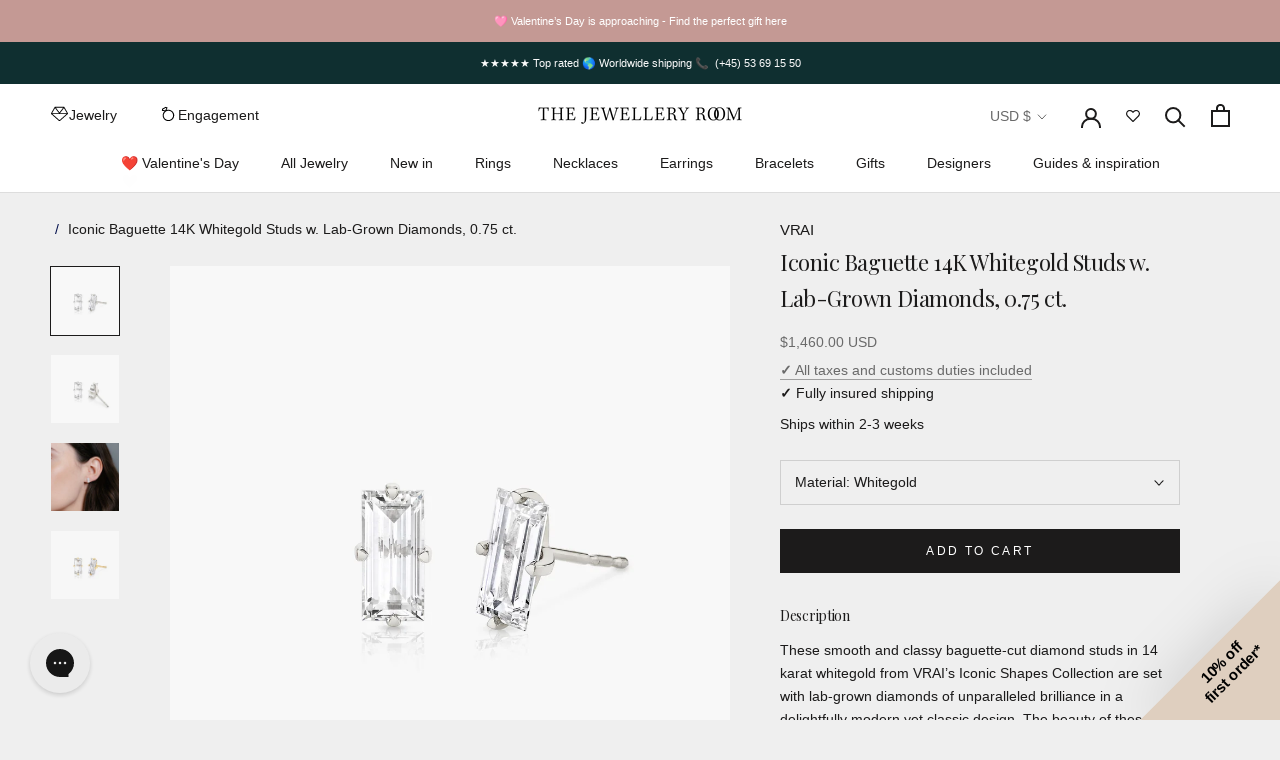

--- FILE ---
content_type: text/javascript
request_url: https://thejewelleryroom.com/cdn/shop/t/55/assets/wnw-optimization.js?v=10591707403870044461751376277
body_size: 810
content:
var src,srcset,wnw_windowWidth,wnw_windowHeight,critical2,cls_css,lazyBackground,lazyIframe,lazybg,s,i,flag=1,external_single_loaded=1;document.addEventListener("DOMContentLoaded",function(){wnw_windowWidth=screen.width,wnw_windowHeight=screen.height,lazyLoadImg2(),lazyLoadBackground2(),["keydown","mousemove","touchmove","touchstart","touchend","wheel"].forEach(function(e){window.addEventListener(e,wnw_init,!1)})});function wnw_init(){cls_css=document.querySelectorAll(".cls_css"),cls_css.forEach(function(a){a.remove()}),lazyLoadCss(),lazyLoadStyle(),lazyLoadImg(),lazyLoadBackground(),lazyLoadVideo(),lazyLoadIframe(),lazyLoadPoster(),flag&&(flag=0,load_all_js())}function wnwInsertAfter(newNode,referenceNode){referenceNode.parentNode.insertBefore(newNode,referenceNode.nextSibling)}function lazyLoadImg(){var imgs=document.querySelectorAll("img.lazy2");for(i=0;i<imgs.length;i++)wnw_windowWidth<600?src=imgs[i].dataset.mobsrc===void 0?imgs[i].dataset.src:imgs[i].dataset.mobsrc:src=imgs[i].dataset.src===void 0?imgs[i].src:imgs[i].dataset.src,srcset=imgs[i].getAttribute("data-srcset")?imgs[i].getAttribute("data-srcset"):"",src!=null&&src!=""&&(imgs[i].src=src),srcset!=null&&srcset!=""&&(imgs[i].srcset=srcset),imgs[i].classList.remove("lazy2")}function lazyLoadImg2(){var imgs=document.querySelectorAll("img.lazy3");for(i=0;i<imgs.length;i++){var elemRect=imgs[i].getBoundingClientRect();elemRect.top!=0&&elemRect.top-wnw_windowHeight<1&&(wnw_windowWidth<600?src=imgs[i].dataset.mobsrc===void 0?imgs[i].dataset.src:imgs[i].dataset.mobsrc:src=imgs[i].dataset.src===void 0?imgs[i].src:imgs[i].dataset.src,srcset=imgs[i].getAttribute("data-srcset")?imgs[i].getAttribute("data-srcset"):"",src!=null&&src!=""&&(imgs[i].src=src),srcset!=null&&srcset!=""&&(imgs[i].srcset=srcset),imgs[i].classList.remove("lazy3"))}}function lazyLoadBackground(){lazyBackground=document.querySelectorAll(".lazybg"),lazyBackground.forEach(function(a){wnw_windowWidth<600?lazybg=a.dataset.mobstyle===void 0?a.dataset.style:a.dataset.mobstyle:lazybg=a.dataset.style===void 0?a.style:a.dataset.style,lazybg!=null&&lazybg!=""&&(a.style=lazybg),a.classList.remove("lazybg")})}function lazyLoadBackground2(){lazyBackground=document.querySelectorAll(".lazybg2"),lazyBackground.forEach(function(a){var elemRect=a.getBoundingClientRect();elemRect.top!=0&&elemRect.top-wnw_windowHeight<100&&(wnw_windowWidth<600?lazybg=a.dataset.mobstyle===void 0?a.dataset.style:a.dataset.mobstyle:lazybg=a.dataset.style===void 0?a.style:a.dataset.style,lazybg!=null&&lazybg!=""&&(a.style=lazybg),a.classList.remove("lazybg2"))})}function lazyLoadCss(){var lazyLink=document.querySelectorAll("link[data-href]");for(i=0;i<lazyLink.length;i++){var preloadLink=document.createElement("link");preloadLink.href=lazyLink[i].getAttribute("data-href"),preloadLink.rel="preload",preloadLink.as="style",document.head.appendChild(preloadLink)}var lazyLink=document.querySelectorAll("link[data-href]");for(i=0;i<lazyLink.length;i++){var css_element=document.createElement("link");css_element.href=lazyLink[i].getAttribute("data-href"),css_element.rel="stylesheet",lazyLink[i].parentNode.insertBefore(css_element,lazyLink[i]),delete lazyLink[i].dataset.href,lazyLink[i].parentNode.removeChild(lazyLink[i])}}function lazyLoadStyle(){var lazyStyle=document.querySelectorAll("style[type=lazyload2]");for(i=0;i<lazyStyle.length;i++){var style_element=document.createElement("style");style_element.innerHTML=lazyStyle[i].innerHTML,lazyStyle[i].parentNode.insertBefore(style_element,lazyStyle[i]),lazyStyle[i].parentNode.removeChild(lazyStyle[i])}}function lazyLoadVideo(){lazyVideo=document.querySelectorAll("video"),lazyVideo.forEach(function(a){a.dataset.src!=null&&a.dataset.src!=""&&(a.src=a.dataset.src,a.load(),a.muted=!0,a.play(),delete a.dataset.src)})}function lazyLoadIframe(){lazyIframe=document.querySelectorAll("iframe"),lazyIframe.forEach(function(a){a.dataset.src!=null&&a.dataset.src!=""&&(a.src=a.dataset.src,delete a.dataset.src)})}function lazyLoadPoster(){var lazyPoster=document.querySelectorAll("video[data-poster]");lazyPoster.forEach(function(a){a.dataset.poster!=null&&a.dataset.poster!=""&&(a.poster=a.dataset.poster,delete a.dataset.poster)})}function w3_load_js_uri(static_script){var ext_js_element=document.createElement("script");if(typeof static_script.attributes!="undefined")for(var att,i3=0,atts=static_script.attributes,n3=atts.length;i3<n3;i3++)att=atts[i3],att.nodeName=="data-type"&&ext_js_element.setAttribute("type",att.nodeValue),att.nodeName!="data-src"&&att.nodeName!="type"&&ext_js_element.setAttribute(att.nodeName,att.nodeValue);return ext_js_element.src=static_script.getAttribute("data-src"),wnwInsertAfter(ext_js_element,static_script),delete static_script.dataset.src,delete static_script.type,static_script.parentNode.removeChild(static_script),ext_js_element}function w3_load_inline_js_single(script){if(!external_single_loaded)return setTimeout(function(){w3_load_inline_js_single(script)},100),!1;s=document.createElement("script");for(var i2=0;i2<script.attributes.length;i2++){var attrib=script.attributes[i2];attrib.name=="data-type"&&s.setAttribute("type",attrib.value),attrib.name!="type"&&s.setAttribute(attrib.name,attrib.value)}s.innerHTML=script.innerHTML,wnwInsertAfter(s,script),script.parentNode.removeChild(script)}function lazyLoadScripts(){var static_script=document.querySelectorAll("script[type=lazyload2]");if(static_script.length<1){document.body.classList.add("wnw_loaded");return}if(static_script[0].getAttribute("data-src")!==null){var js_obj=w3_load_js_uri(static_script[0]);js_obj.onload=function(){lazyLoadScripts()},js_obj.onerror=function(){lazyLoadScripts()}}else w3_load_inline_js_single(static_script[0]),lazyLoadScripts()}function wnwAnalytics(){var script2=document.querySelectorAll(".analytics");script2.forEach(function(analyticsScript){trekkie.integrations=!1,s=document.createElement("script"),s.innerHTML=analyticsScript.innerHTML,wnwInsertAfter(s,analyticsScript),analyticsScript.parentNode.removeChild(analyticsScript)})}function wnwBoomerang(){var script2=document.querySelectorAll(".boomerang");script2.forEach(function(boomerangScript){window.BOOMR.version=!1,s=document.createElement("script"),s.innerHTML=boomerangScript.innerHTML,wnwInsertAfter(s,boomerangScript),boomerangScript.parentNode.removeChild(boomerangScript)})}function load_all_js(){Shopify.designMode||window.location.href.indexOf("/cart")>-1||window.location.href.indexOf("/checkout")>-1?console.log("No-optimization"):(console.log("Yes-optimization"),setTimeout(function(){wnwAnalytics(),wnwBoomerang()},100),setTimeout(function(){var wnw_load_event=document.createEvent("Event");wnw_load_event.initEvent("wnw_load",!0,!0),window.document.dispatchEvent(wnw_load_event)},500),setTimeout(function(){var DOMContentLoaded2_event=document.createEvent("Event");DOMContentLoaded2_event.initEvent("DOMContentLoaded2",!0,!0),window.document.dispatchEvent(DOMContentLoaded2_event)},5e3)),lazyLoadScripts(),setTimeout(function(){critical2=document.querySelectorAll(".critical2"),critical2.forEach(function(a){a.remove()})},8e3),setInterval(function(){lazyLoadImg(),lazyLoadIframe()})}function fullJSLoadedCB(){}
//# sourceMappingURL=/cdn/shop/t/55/assets/wnw-optimization.js.map?v=10591707403870044461751376277
